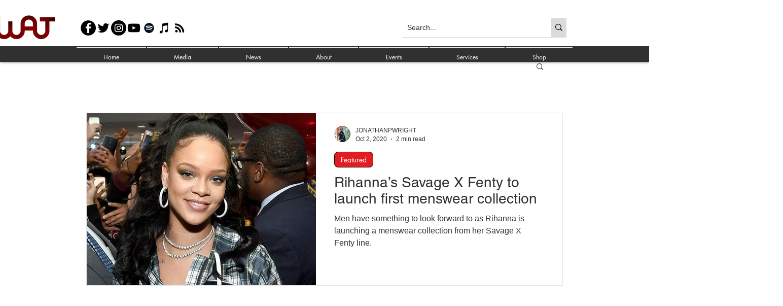

--- FILE ---
content_type: text/html; charset=utf-8
request_url: https://www.google.com/recaptcha/api2/aframe
body_size: 265
content:
<!DOCTYPE HTML><html><head><meta http-equiv="content-type" content="text/html; charset=UTF-8"></head><body><script nonce="aNOujtbDpBDt_Alowl9G4w">/** Anti-fraud and anti-abuse applications only. See google.com/recaptcha */ try{var clients={'sodar':'https://pagead2.googlesyndication.com/pagead/sodar?'};window.addEventListener("message",function(a){try{if(a.source===window.parent){var b=JSON.parse(a.data);var c=clients[b['id']];if(c){var d=document.createElement('img');d.src=c+b['params']+'&rc='+(localStorage.getItem("rc::a")?sessionStorage.getItem("rc::b"):"");window.document.body.appendChild(d);sessionStorage.setItem("rc::e",parseInt(sessionStorage.getItem("rc::e")||0)+1);localStorage.setItem("rc::h",'1769181592418');}}}catch(b){}});window.parent.postMessage("_grecaptcha_ready", "*");}catch(b){}</script></body></html>

--- FILE ---
content_type: application/javascript
request_url: https://scatec.io/t/app.js?id=e9b11588-7953-4696-8601-a3048b4bc94a
body_size: 9951
content:
!function(e){var t={};function n(r){if(t[r])return t[r].exports;var i=t[r]={i:r,l:!1,exports:{}};return e[r].call(i.exports,i,i.exports,n),i.l=!0,i.exports}n.m=e,n.c=t,n.d=function(e,t,r){n.o(e,t)||Object.defineProperty(e,t,{enumerable:!0,get:r})},n.r=function(e){"undefined"!==typeof Symbol&&Symbol.toStringTag&&Object.defineProperty(e,Symbol.toStringTag,{value:"Module"}),Object.defineProperty(e,"__esModule",{value:!0})},n.t=function(e,t){if(1&t&&(e=n(e)),8&t)return e;if(4&t&&"object"===typeof e&&e&&e.__esModule)return e;var r=Object.create(null);if(n.r(r),Object.defineProperty(r,"default",{enumerable:!0,value:e}),2&t&&"string"!=typeof e)for(var i in e)n.d(r,i,function(t){return e[t]}.bind(null,i));return r},n.n=function(e){var t=e&&e.__esModule?function(){return e.default}:function(){return e};return n.d(t,"a",t),t},n.o=function(e,t){return Object.prototype.hasOwnProperty.call(e,t)},n.p="https://scatec.io/t/",n(n.s=0)}([function(e,t,n){e.exports=n(1)},function(e,t,n){"use strict";n.r(t);var r=function(){return+new Date};function i(e,t){for(var n=0;n<t.length;n++){var r=t[n];r.enumerable=r.enumerable||!1,r.configurable=!0,"value"in r&&(r.writable=!0),Object.defineProperty(e,r.key,r)}}var o="function"===typeof requestIdleCallback,a=function(){function e(t){!function(e,t){if(!(e instanceof t))throw new TypeError("Cannot call a class as a function")}(this,e),this.initTime_=t}var t,n,o;return t=e,(n=[{key:"didTimeout",get:function(){return!1}},{key:"timeRemaining",value:function(){return Math.max(0,50-(r()-this.initTime_))}}])&&i(t.prototype,n),o&&i(t,o),e}(),s=o?requestIdleCallback:function(e){var t=new a(r());return setTimeout((function(){return e(t)}),0)},c=o?cancelIdleCallback:function(e){clearTimeout(e)},l="function"===typeof Promise&&Promise.toString().indexOf("[native code]")>-1?function(e){Promise.resolve().then(e)}:function(){var e=0,t=[],n=new MutationObserver((function(){t.forEach((function(e){return e()})),t=[]})),r=document.createTextNode("");return n.observe(r,{characterData:!0}),function(n){t.push(n),r.data=String(++e%2)}}();function u(e,t){if(!(e instanceof t))throw new TypeError("Cannot call a class as a function")}function d(e,t){for(var n=0;n<t.length;n++){var r=t[n];r.enumerable=r.enumerable||!1,r.configurable=!0,"value"in r&&(r.writable=!0),Object.defineProperty(e,r.key,r)}}function h(e){return h="function"===typeof Symbol&&"symbol"===typeof Symbol.iterator?function(e){return typeof e}:function(e){return e&&"function"===typeof Symbol&&e.constructor===Symbol&&e!==Symbol.prototype?"symbol":typeof e},h(e)}var f=!("object"!==("undefined"===typeof safari?"undefined":h(safari))||!safari.pushNotification),p=function(){function e(){var t=arguments.length>0&&void 0!==arguments[0]?arguments[0]:{},n=t.ensureTasksRun,r=void 0!==n&&n,i=t.defaultMinTaskTime,o=void 0===i?0:i;u(this,e),this.idleCallbackHandle_=null,this.taskQueue_=[],this.isProcessing_=!1,this.state_=null,this.defaultMinTaskTime_=o,this.ensureTasksRun_=r,this.runTasksImmediately=this.runTasksImmediately.bind(this),this.runTasks_=this.runTasks_.bind(this),this.onVisibilityChange_=this.onVisibilityChange_.bind(this),this.ensureTasksRun_&&(addEventListener("visibilitychange",this.onVisibilityChange_,!0),f&&addEventListener("beforeunload",this.runTasksImmediately,!0))}var t,n,i;return t=e,n=[{key:"pushTask",value:function(){for(var e=arguments.length,t=new Array(e),n=0;n<e;n++)t[n]=arguments[n];this.addTask_.apply(this,[Array.prototype.push].concat(t))}},{key:"unshiftTask",value:function(){for(var e=arguments.length,t=new Array(e),n=0;n<e;n++)t[n]=arguments[n];this.addTask_.apply(this,[Array.prototype.unshift].concat(t))}},{key:"runTasksImmediately",value:function(){this.runTasks_()}},{key:"hasPendingTasks",value:function(){return this.taskQueue_.length>0}},{key:"clearPendingTasks",value:function(){this.taskQueue_=[],this.cancelScheduledRun_()}},{key:"getState",value:function(){return this.state_}},{key:"destroy",value:function(){this.taskQueue_=[],this.cancelScheduledRun_(),this.ensureTasksRun_&&(removeEventListener("visibilitychange",this.onVisibilityChange_,!0),f&&removeEventListener("beforeunload",this.runTasksImmediately,!0))}},{key:"addTask_",value:function(e,t){var n=arguments.length>2&&void 0!==arguments[2]?arguments[2]:{},i=n.minTaskTime,o=void 0===i?this.defaultMinTaskTime_:i,a={time:r(),visibilityState:document.visibilityState};e.call(this.taskQueue_,{state:a,task:t,minTaskTime:o}),this.scheduleTasksToRun_()}},{key:"scheduleTasksToRun_",value:function(){this.ensureTasksRun_&&"hidden"===document.visibilityState?l(this.runTasks_):this.idleCallbackHandle_||(this.idleCallbackHandle_=s(this.runTasks_))}},{key:"runTasks_",value:function(){var e=arguments.length>0&&void 0!==arguments[0]?arguments[0]:void 0;if(this.cancelScheduledRun_(),!this.isProcessing_){for(this.isProcessing_=!0;this.hasPendingTasks()&&!v(e,this.taskQueue_[0].minTaskTime);){var t=this.taskQueue_.shift(),n=t.task,r=t.state;this.state_=r,n(r),this.state_=null}this.isProcessing_=!1,this.hasPendingTasks()&&this.scheduleTasksToRun_()}}},{key:"cancelScheduledRun_",value:function(){c(this.idleCallbackHandle_),this.idleCallbackHandle_=null}},{key:"onVisibilityChange_",value:function(){"hidden"===document.visibilityState&&this.runTasksImmediately()}}],n&&d(t.prototype,n),i&&d(t,i),e}(),v=function(e,t){return!!(e&&e.timeRemaining()<=t)},y=function(){var e=function(t,n){return e=Object.setPrototypeOf||{__proto__:[]}instanceof Array&&function(e,t){e.__proto__=t}||function(e,t){for(var n in t)Object.prototype.hasOwnProperty.call(t,n)&&(e[n]=t[n])},e(t,n)};return function(t,n){function r(){this.constructor=t}e(t,n),t.prototype=null===n?Object.create(n):(r.prototype=n.prototype,new r)}}(),m=function(e,t){var n="function"===typeof Symbol&&e[Symbol.iterator];if(!n)return e;var r,i,o=n.call(e),a=[];try{for(;(void 0===t||t-- >0)&&!(r=o.next()).done;)a.push(r.value)}catch(s){i={error:s}}finally{try{r&&!r.done&&(n=o.return)&&n.call(o)}finally{if(i)throw i.error}}return a},g=function(){for(var e=[],t=0;t<arguments.length;t++)e=e.concat(m(arguments[t]));return e},b={},k=function(e){function t(t){var n=e.call(this,{defaultMinTaskTime:25,ensureTasksRun:!0})||this;return n.campaignId=t,n}return y(t,e),t.getOrCreate=function(e){return e in b||(b[e]={references:0,value:new t(e)}),b[e].references+=1,b[e].value},t.prototype.pushTask=function(){for(var t=[],n=0;n<arguments.length;n++)t[n]=arguments[n];e.prototype.pushTask.apply(this,g(t))},t.prototype.destroy=function(){b[this.campaignId].references-=1,0===b[this.campaignId].references&&(e.prototype.destroy.call(this),delete b[this.campaignId])},t}(p),w=k;function T(e,t){for(var n=0;n<t.length;n++){var r=t[n];r.enumerable=r.enumerable||!1,r.configurable=!0,"value"in r&&(r.writable=!0),Object.defineProperty(e,r.key,r)}}var S=function(){function e(t){var n=this;!function(e,t){if(!(e instanceof t))throw new TypeError("Cannot call a class as a function")}(this,e),this.init_=t,this.valueSet_=!1,this.value_,this.idleHandle_=s((function(){return n.setValue()}))}var t,n,r;return t=e,n=[{key:"getValue",value:function(){return this.valueSet_||this.setValue(),this.value_}},{key:"setValue",value:function(){var e=arguments.length>0&&void 0!==arguments[0]?arguments[0]:this.init_();this.cancleIdleInit_(),this.value_=e,this.valueSet_=!0}},{key:"cancleIdleInit_",value:function(){this.idleHandle_&&(c(this.idleHandle_),this.idleHandle_=null)}}],n&&T(t.prototype,n),r&&T(t,r),e}(),C=function(e,t){var n="function"===typeof Symbol&&e[Symbol.iterator];if(!n)return e;var r,i,o=n.call(e),a=[];try{for(;(void 0===t||t-- >0)&&!(r=o.next()).done;)a.push(r.value)}catch(s){i={error:s}}finally{try{r&&!r.done&&(n=o.return)&&n.call(o)}finally{if(i)throw i.error}}return a},_=function(){for(var e=[],t=0;t<arguments.length;t++)e=e.concat(C(arguments[t]));return e},O=[],P=function(){function e(e,t){var n=this;this.context=e,this.methodName=t,this.originalMethodReference=e[t],this.methodChain=[],this.boundMethodChain=[];e[t]=function(){for(var e=[],t=0;t<arguments.length;t++)e[t]=arguments[t];var r=n.boundMethodChain[n.boundMethodChain.length-1];return r.apply(void 0,_(e))}}return e.add=function(e,t,n){I(e,t).add(n)},e.remove=function(e,t,n){var r=x(e,t);r&&r.remove(n)},e.prototype.add=function(e){this.methodChain.push(e),this.rebindMethodChain()},e.prototype.remove=function(e){var t=this.methodChain.indexOf(e);t>-1&&(this.methodChain.splice(t,1),this.methodChain.length>0?this.rebindMethodChain():this.destroy())},e.prototype.rebindMethodChain=function(){this.boundMethodChain=[];for(var e=void 0,t=0;e=this.methodChain[t];t+=1){var n=this.boundMethodChain[t-1]||this.originalMethodReference.bind(this.context);this.boundMethodChain.push(e(n))}},e.prototype.destroy=function(){var e=O.indexOf(this);e>-1&&(O.splice(e,1),this.context[this.methodName]=this.originalMethodReference)},e}(),E=P;function x(e,t){return O.filter((function(n){return n.context===e&&n.methodName===t}))[0]}function I(e,t){var n=x(e,t);return n||(n=new P(e,t),O.push(n)),n}var M=function(){return M=Object.assign||function(e){for(var t,n=1,r=arguments.length;n<r;n++)for(var i in t=arguments[n])Object.prototype.hasOwnProperty.call(t,i)&&(e[i]=t[i]);return e},M.apply(this,arguments)},A="cat_tracking",N={},L=!1,j=null;function H(e){var t={};if(e)try{t=JSON.parse(e)}catch(n){}return t}function R(e){if(e.key&&e.key in N){var t=N[e.key].value,n=M(M({},t.defaults),H(e.newValue));t.cache.setValue(n)}}var q=function(){function e(e,t){var n=this;void 0===t&&(t={}),this.key=e,this.defaults=t.defaults||{},this.timestampKey=t.timestampKey,this.cache=new S((function(){return n.read()}))}return e.getOrCreate=function(t,n,r){void 0===r&&(r={});var i=[A,t,n].join(":");return i in N||(N[i]={references:0,value:new e(i,r)}),L||(window.addEventListener("storage",R),L=!0),N[i].references+=1,N[i].value},e.isSupported=function(){if(null!=j)return j;try{window.localStorage.setItem(A,A),window.localStorage.removeItem(A),j=!0}catch(e){j=!1}return j},e.get=function(e){return window.localStorage.getItem(e)},e.set=function(e,t){window.localStorage.setItem(e,t)},e.clear=function(e){window.localStorage.removeItem(e)},Object.defineProperty(e.prototype,"data",{get:function(){return M(M({},this.defaults),this.cache.getValue())},enumerable:!1,configurable:!0}),e.prototype.update=function(t){var n,r=this.timestampKey;if(r&&"number"===typeof t[r]){if("number"===typeof(n=this.read()||{})[r]&&n[r]>t[r])return}else n=this.data;var i=M(M({},n),t);if(this.cache.setValue(i),e.isSupported())try{e.set(this.key,JSON.stringify(i))}catch(o){}},e.prototype.clear=function(){if(this.cache.setValue({}),e.isSupported())try{e.clear(this.key)}catch(t){}},e.prototype.destroy=function(){N[this.key].references-=1,0===N[this.key].references&&(this.clear(),delete N[this.key]),0===Object.keys(N).length&&(window.removeEventListener("storage",R),L=!1)},e.prototype.read=function(){if(e.isSupported())try{return H(e.get(this.key))}catch(t){}},e}(),D=function(e,t){var n="function"===typeof Symbol&&e[Symbol.iterator];if(!n)return e;var r,i,o=n.call(e),a=[];try{for(;(void 0===t||t-- >0)&&!(r=o.next()).done;)a.push(r.value)}catch(s){i={error:s}}finally{try{r&&!r.done&&(n=o.return)&&n.call(o)}finally{if(i)throw i.error}}return a},F=function(){for(var e=[],t=0;t<arguments.length;t++)e=e.concat(D(arguments[t]));return e},U=function(){};function V(e,t){var n;return function(){for(var r=[],i=0;i<arguments.length;i++)r[i]=arguments[i];clearTimeout(n),n=setTimeout.apply(void 0,F([e,t],r))}}function B(e,t,n){return!!e&&0===e.indexOf(t,n)}var K=function(e){return Array.prototype.slice.call(e)},Q=function(e,t){return Array.prototype.map.call(e,t)},J=function(e,t){return Array.prototype.filter.call(e,t)},Z=function(){return location.pathname+location.search},z=function(){var e=document.body,t=document.documentElement;return Math.max(t.offsetHeight,t.scrollHeight,e.offsetHeight,e.scrollHeight)},$=function(e){var t=window.innerHeight,n=(null===e||void 0===e?void 0:e.offsetHeight)||z(),r=function(e){var t=0;if(e)do{isNaN(e.offsetTop)||(t+=e.offsetTop)}while(e=e.offsetParent);return t}(e),i=window.pageYOffset+(r&&t-r),o=Math.round(i/(n>t?n-t:n)*100);return Math.min(100,Math.max(0,o))},X=function(e){var t,n=("; "+document.cookie).split("; "+e+"=");return 2===n.length?null===(t=n.pop())||void 0===t?void 0:t.split(";").shift():null},G=function(e,t,n,r){void 0===r&&(r="/");for(var i=function(i){var o="";if(n){var a=new Date;a.setTime(a.getTime()+24*n*60*60*1e3),o="; expires="+a.toUTCString()}document.cookie=e+"="+t+o+"; domain=."+i+"; path="+r},o=location.hostname.split(".").reverse().reduce((function(e,t){return e.push(t+(e.length?"."+e[e.length-1]:"")),e}),[]).slice(1),a=0,s=o.length;a<s;a+=1)if(i(o[a]),X(e))return!0;return!1},W=function(){return+new Date},Y=function(){return"CAT1."+location.hostname.split(".").length+"."+(void 0===e&&(e=1),void 0===t&&(t=2147483647),Math.floor(Math.random()*(t-e+1))+e+".")+W();var e,t},ee=function e(t){return t?(t^16*Math.random()>>t/4).toString(16):([1e7]+-1e3+-4e3+-8e3+-1e11).replace(/[018]/g,e)},te=function(e,t){var n="function"===typeof Symbol&&e[Symbol.iterator];if(!n)return e;var r,i,o=n.call(e),a=[];try{for(;(void 0===t||t-- >0)&&!(r=o.next()).done;)a.push(r.value)}catch(s){i={error:s}}finally{try{r&&!r.done&&(n=o.return)&&n.call(o)}finally{if(i)throw i.error}}return a},ne=function(){for(var e=[],t=0;t<arguments.length;t++)e=e.concat(te(arguments[t]));return e},re={},ie=function(){function e(t,n,r){var i=this;this.sendHitOverride=function(e){return function(){for(var t=[],n=0;n<arguments.length;n++)t[n]=arguments[n];var r=i.store.data;i.isExpired()&&(r.isExpired=!1,r.id=ee(),i.tracker.set({sessionId:r.id})),r.hitTime=W(),i.store.update(r),e.apply(void 0,ne(t))}},this.tracker=t,this.timeout=n||e.DEFAULT_TIMEOUT,this.timeZone=r,this.idleStore=new S((function(){var e=q.getOrCreate(t.get("campaignId"),"session",{defaults:{hitTime:0,isExpired:!1},timestampKey:"hitTime"});if(!e.data.id){var n=ee();e.update({id:n})}return t.set({sessionId:e.data.id}),e})),this.idleDateTimeFormatter=new S((function(){if(i.timeZone)try{return new Intl.DateTimeFormat("en-US",{timeZone:i.timeZone})}catch(e){}return null})),E.add(t,"sendHit",this.sendHitOverride)}return e.getOrCreate=function(t,n,r){var i=t.get("campaignId");return i in re||(re[i]={references:0,value:new e(t,n,r)}),re[i].references+=1,re[i].value},Object.defineProperty(e.prototype,"store",{get:function(){return this.idleStore.getValue()},enumerable:!1,configurable:!0}),Object.defineProperty(e.prototype,"dateTimeFormatter",{get:function(){return this.idleDateTimeFormatter.getValue()},enumerable:!1,configurable:!0}),Object.defineProperty(e.prototype,"id",{get:function(){return this.store.data.id},enumerable:!1,configurable:!0}),e.prototype.isExpired=function(e){if(void 0===e&&(e=this.id),e!==this.id)return!0;var t=this.store.data;if(t.isExpired)return!0;var n=t.hitTime;if(n){var r=new Date,i=new Date(n);if(+r-+i>6e4*this.timeout||this.datesAreDifferentInTimezone(r,i))return!0}return!1},e.prototype.datesAreDifferentInTimezone=function(e,t){return!!this.dateTimeFormatter&&this.dateTimeFormatter.format(e)!==this.dateTimeFormatter.format(t)},e.prototype.destroy=function(){var e=this.tracker.get("campaignId");re[e].references-=1,0===re[e].references&&(E.remove(this.tracker,"send",this.sendHitOverride),this.store.destroy(),delete re[e])},e.DEFAULT_TIMEOUT=30,e}(),oe=ie,ae=function(e,t,n){void 0===n&&(n=U);var r=document.createElement("img"),i=function(){r.onload=null,r.onerror=null,n()};r.onload=i,r.onerror=i,r.width=1,r.height=1,r.src=e+"?"+t},se=function(e,t,n){return void 0===n&&(n=U),!!navigator.sendBeacon&&(navigator.sendBeacon(e,t)&&(n(),!0))},ce=function(e,t,n){if(void 0===n&&(n=U),!window.XMLHttpRequest)return!1;var r=new window.XMLHttpRequest;return r.open("POST",e,!0),r.onreadystatechange=function(){4===r.readyState&&n()},r.send(t),!0},le=function(e){return JSON.stringify(e,(function(e,t){if(null!==t&&""!==t)return t}))},ue=function(e){return Object.keys(e).filter((function(t){return""!==e[t]&&null!==e[t]&&void 0!==e[t]})).map((function(t){return t+"="+encodeURIComponent("object"===typeof(n=e[t])&&null!==n?le(e[t]):e[t]);var n})).join("&")},de=window.Element.prototype,he=de.matches||de.matchesSelector||de.webkitMatchesSelector||de.mozMatchesSelector||de.msMatchesSelector||de.oMatchesSelector;function fe(e,t){if(e&&1==e.nodeType&&t){if("string"==typeof t||1==t.nodeType)return e==t||pe(e,t);if("length"in t)for(var n,r=0;n=t[r];r++)if(e==n||pe(e,n))return!0}return!1}function pe(e,t){if("string"!=typeof t)return!1;if(he)return he.call(e,t);for(var n,r=e.parentNode.querySelectorAll(t),i=0;n=r[i];i++)if(n==e)return!0;return!1}function ve(e){for(var t=[];e&&e.parentNode&&1==e.parentNode.nodeType;)e=e.parentNode,t.push(e);return t}function ye(e,t){var n=arguments.length>2&&void 0!==arguments[2]&&arguments[2];if(e&&1==e.nodeType&&t)for(var r,i=(n?[e]:[]).concat(ve(e)),o=0;r=i[o];o++)if(fe(r,t))return r}function me(e,t,n,r){var i=arguments.length>4&&void 0!==arguments[4]?arguments[4]:{},o=function(e){var t;if(i.composed&&"function"==typeof e.composedPath)for(var o,a=e.composedPath(),s=0;o=a[s];s++)1==o.nodeType&&fe(o,n)&&(t=o);else t=ye(e.target,n,!0);t&&r.call(t,e,t)};return e.addEventListener(t,o,i.useCapture),{destroy:function(){e.removeEventListener(t,o,i.useCapture)}}}var ge=RegExp(":(80|443)$"),be=document.createElement("a"),ke={};function we(e){if(e=e&&"."!=e?e:location.href,ke[e])return ke[e];if(be.href=e,"."==e.charAt(0)||"/"==e.charAt(0))return we(be.href);var t="80"==be.port||"443"==be.port?"":be.port;t="0"==t?"":t;var n=be.host.replace(ge,""),r=be.origin?be.origin:be.protocol+"//"+n,i="/"==be.pathname.charAt(0)?be.pathname:"/"+be.pathname;return ke[e]={hash:be.hash,host:n,hostname:be.hostname,href:be.href,origin:r,pathname:i,port:t,protocol:be.protocol,search:be.search}}var Te=["click","keydown"],Se=function(){function e(e){var t=this;this.handleActivity=V((function(){t.tracker.sendHit()}),500),this.tracker=e,this.delegates=Te.map((function(e){return me(document,e,"*",t.handleActivity,{composed:!0,useCapture:!0})})),window.addEventListener("scroll",this.handleActivity)}return e.prototype.destroy=function(){this.delegates.forEach((function(e){e.destroy()})),window.removeEventListener("scroll",this.handleActivity)},e}(),Ce={unlikelyCandidates:/-ad-|ai2html|banner|breadcrumbs|combx|comment|community|cover-wrap|disqus|extra|footer|gdpr|header|legends|menu|related|remark|replies|rss|shoutbox|sidebar|skyscraper|social|sponsor|supplemental|ad-break|agegate|pagination|pager|popup|yom-remote/i,okMaybeItsACandidate:/and|article|body|column|content|main|shadow/i,positive:/article|body|content|entry|hentry|h-entry|main|page|pagination|post|text|blog|story/i,negative:/hidden|^hid$| hid$| hid |^hid |banner|combx|comment|com-|contact|foot|footer|footnote|gdpr|masthead|media|meta|outbrain|promo|related|scroll|share|shoutbox|sidebar|skyscraper|sponsor|shopping|tags|tool|widget/i};function _e(e){return(!e.style||"none"!==e.style.display)&&!e.hasAttribute("hidden")&&(!e.hasAttribute("aria-hidden")||"true"!==e.getAttribute("aria-hidden"))}function Oe(e,t,n){void 0===t&&(t=document),void 0===n&&(n=_e);var r=K(t.querySelectorAll("p,pre,dl")),i=K(t.querySelectorAll("div > br"));i.length&&i.forEach((function(e){e&&-1===r.indexOf(e.parentNode)&&r.push(e.parentNode)}));var o=0;return r.some((function(t){if(!n(t))return!1;var r=t.className+" "+t.id;if(Ce.unlikelyCandidates.test(r)&&!Ce.okMaybeItsACandidate.test(r))return!1;if(fe(t,"li p"))return!1;var i=t.textContent?t.textContent.trim().length:0;return!(i<140)&&(o+=Math.sqrt(i-140))>e}))}var Pe=function(e,t){var n="function"===typeof Symbol&&e[Symbol.iterator];if(!n)return e;var r,i,o=n.call(e),a=[];try{for(;(void 0===t||t-- >0)&&!(r=o.next()).done;)a.push(r.value)}catch(s){i={error:s}}finally{try{r&&!r.done&&(n=o.return)&&n.call(o)}finally{if(i)throw i.error}}return a};function Ee(e){void 0===e&&(e=document);var t=J(e.querySelectorAll("div,section,blockquote,h2,h3,h4,h5,h6,p,td,pre,dl"),(function(e){var t=e.className+" "+e.id;return!(Ce.unlikelyCandidates.test(t)&&!Ce.okMaybeItsACandidate.test(t)&&!function(e,t,n,r){void 0===n&&(n=3);t=t.toUpperCase();var i=0;for(;e.parentNode;){if(n>0&&i>n)return!1;if(e.parentNode.tagName===t&&(!r||r(e.parentNode)))return!0;e=e.parentNode,i++}return!1}(e,"table"))&&(!!_e(e)&&"complementary"!==e.getAttribute("role"))})),n=[];t.forEach((function(e){if(e.parentNode&&"undefined"!==typeof e.parentNode.tagName){var t=xe(e);if(!(t.length<25)){var r=function(e,t){void 0===t&&(t=0);var n=0,r=[];for(;e.parentNode&&(r.push(e.parentNode),!t||++n!==t);)e=e.parentNode;return r}(e,3);if(0!==r.length){var i=0;i+=1,i+=t.split(",").length,i+=Math.min(Math.floor(t.length/100),3),r.forEach((function(e,t){var r;e.tagName&&e.parentNode&&"undefined"!==typeof e.parentNode.tagName&&("undefined"===typeof e.readability?(!function(e){switch(e.readability={contentScore:0},e.tagName){case"DIV":e.readability.contentScore+=5;break;case"PRE":case"TD":case"SECTION":case"BLOCKQUOTE":e.readability.contentScore+=3;break;case"ADDRESS":case"OL":case"UL":case"DL":case"DD":case"DT":case"LI":case"FORM":e.readability.contentScore-=3;break;case"H1":case"H2":case"H3":case"H4":case"H5":case"H6":case"TH":e.readability.contentScore-=5}e.readability.contentScore+=function(e){var t=0;"string"===typeof e.className&&""!==e.className&&(Ce.negative.test(e.className)&&(t-=25),Ce.positive.test(e.className)&&(t+=25));"string"===typeof e.id&&""!==e.id&&(Ce.negative.test(e.id)&&(t-=25),Ce.positive.test(e.id)&&(t+=25));return t}(e)}(e),n.push(e)):-1===n.indexOf(e)&&n.push(e),r=0===t?1:1===t?2:3*t,e.readability.contentScore+=i/r)}))}}}}));for(var r=[],i=0,o=n.length;i<o;i+=1){var a=n[i],s=a.readability.contentScore*(1-Ie(a));a.readability.contentScore=s;for(var c=0;c<5;c++){var l=r[c];if(!l||s>l.readability.contentScore){r.splice(c,0,a),r.length>5&&r.pop();break}}}return Pe(r,1)[0]}function xe(e,t){var n;if(void 0===t&&(t=!0),!e)return"";var r=null===(n=e.textContent)||void 0===n?void 0:n.trim();return r&&t?r.replace(/\s{2,}/g," "):r||""}function Ie(e){var t=xe(e).length;if(0===t)return 0;var n=0;return K(e.getElementsByTagName("a")).forEach((function(e){n+=xe(e).length})),n/t}var Me=["article",'div[id*="article"]','div[id*="post"]','div[id*="blog"]','div[id*="content"]','div[class*="article"]','div[class*="post"]','div[class*="blog"]','div[class*="content"]','[id*="article"]','[id*="post"]','[id*="blog"]','[id*="content"]','[class*="article"]','[class*="post"]','[class*="blog"]','[class*="content"]'],Ae=function(){function e(e){var t=this;this.tracker=e,this.detectArticle(),e.listenPageChange("article",(function(){c(t.handle),t.detectArticle()}))}return e.prototype.detectArticle=function(){for(var e,t,n,r=this,i=0,o=Me.length;i<o&&(t=document.querySelectorAll(Me[i]),n=function(e){return Oe(20,e)},!(e=Array.prototype.find?Array.prototype.find.call(t,n):J(t,n)[0]));i++);e?this.tracker.setInternal({article:e}):Oe(150)&&(this.handle=s((function(){var e=Ee();e&&r.tracker.setInternal({article:e})})))},e.prototype.destroy=function(){c(this.handle)},e}(),Ne=function(){return Ne=Object.assign||function(e){for(var t,n=1,r=arguments.length;n<r;n++)for(var i in t=arguments[n])Object.prototype.hasOwnProperty.call(t,i)&&(e[i]=t[i]);return e},Ne.apply(this,arguments)},Le=function(e,t){var n="function"===typeof Symbol&&e[Symbol.iterator];if(!n)return e;var r,i,o=n.call(e),a=[];try{for(;(void 0===t||t-- >0)&&!(r=o.next()).done;)a.push(r.value)}catch(s){i={error:s}}finally{try{r&&!r.done&&(n=o.return)&&n.call(o)}finally{if(i)throw i.error}}return a},je=function(){for(var e=[],t=0;t<arguments.length;t++)e=e.concat(Le(arguments[t]));return e},He=function(){function e(e,t){var n=this;this.pushStateOverride=function(e){return function(){for(var t=[],r=0;r<arguments.length;r++)t[r]=arguments[r];e.apply(void 0,je(t)),n.handleUrlChange(!0)}},this.replaceStateOverride=function(e){return function(){for(var t=[],r=0;r<arguments.length;r++)t[r]=arguments[r];e.apply(void 0,je(t)),n.handleUrlChange(!1)}},this.handlePopState=function(){n.handleUrlChange(!0)},this.shouldTrackUrlChange=function(e,t){return!(!e||!t)},this.tracker=e;this.opts=Ne(Ne({},{trackReplaceState:!0}),t),this.path=Z(),window.history&&window.history.pushState&&(E.add(history,"pushState",this.pushStateOverride),E.add(history,"replaceState",this.replaceStateOverride),window.addEventListener("popstate",this.handlePopState))}return e.prototype.handleUrlChange=function(e){var t=this;setTimeout((function(){var n=t.path,r=Z();if(n!==r&&t.shouldTrackUrlChange(r,n)){t.path=r;var i={page:r,title:document.title,location:location.href};t.tracker.set(i),(e||t.opts.trackReplaceState)&&t.sendPageview(i)}}),0)},e.prototype.sendPageview=function(e){var t=this,n={timestamp:W()};this.tracker.pushTask((function(){t.tracker.send("pageview",Ne(Ne({},n),e))}))},e.prototype.destroy=function(){E.remove(history,"pushState",this.pushStateOverride),E.remove(history,"replaceState",this.replaceStateOverride),window.removeEventListener("popstate",this.handlePopState)},e}(),Re=He,qe=function(){function e(e){var t=this;this.handlePageClose=function(){var e={transport:"beacon",timestamp:W()};t.tracker.send("pageclose",e)},this.tracker=e,window.addEventListener("beforeunload",this.handlePageClose)}return e.prototype.destroy=function(){window.removeEventListener("beforeunload",this.handlePageClose)},e}();function De(e){var t=we(e);return t.hostname!==location.hostname&&"http"===t.protocol.slice(0,4)}var Fe=["click","auxclick","contextmenu"],Ue=function(){function e(e){var t=this;this.handleLinkClick=function(e,n){var r=n.href;if(r&&De(r)){var i={transport:"beacon",timestamp:W(),link:r};if(!navigator.sendBeacon&&function(e,t){return!("click"!==e.type||"_blank"===t.target||e.metaKey||e.ctrlKey||e.shiftKey||e.altKey||e.which>1)}(e,n)){var o=function(){window.removeEventListener("click",o),e.defaultPrevented||(e.preventDefault(),i.callback=function(e,t){void 0===t&&(t=2e3);var n=!1,r=function(){n||(n=!0,e())};return setTimeout(r,t),r}((function(){location.href=r}))),t.tracker.send("linkclick",i)};window.addEventListener("click",o)}else t.tracker.send("linkclick",i)}},this.tracker=e,this.delegates=Fe.map((function(e){return me(document,e,"a, area",t.handleLinkClick,{composed:!0,useCapture:!0})}))}return e.prototype.destroy=function(){this.delegates.forEach((function(e){e.destroy()}))},e}(),Ve=function(){return Ve=Object.assign||function(e){for(var t,n=1,r=arguments.length;n<r;n++)for(var i in t=arguments[n])Object.prototype.hasOwnProperty.call(t,i)&&(e[i]=t[i]);return e},Ve.apply(this,arguments)},Be=function(){function e(e,t){var n=this;this.lastScrollPercentage=0,this.handleScroll=V((function(){var e=W(),t=n.tracker.getInternal("article"),r=(t||document.body).innerText.length,i=$(t);n.tracker.pushTask((function(){var t=i-n.lastScrollPercentage;if(100===i&&t||Math.abs(t)>=n.opts.scrollThreshold){n.lastScrollPercentage=i;var o={timestamp:e,increase:t,percentage:i,contentLength:r};n.tracker.send("scroll",o)}}))}),500);this.opts=Ve(Ve({},{scrollThreshold:10}),t),this.tracker=e,this.listenForScrollChanges(),e.listenPageChange("scroll",(function(){n.stopListeningForScrollChanges(),n.listenForScrollChanges()}))}return e.prototype.listenForScrollChanges=function(){window.addEventListener("scroll",this.handleScroll)},e.prototype.stopListeningForScrollChanges=function(){this.lastScrollPercentage=0,window.removeEventListener("scroll",this.handleScroll)},e.prototype.destroy=function(){this.stopListeningForScrollChanges()},e}(),Ke=function(e,t){var n="function"===typeof Symbol&&e[Symbol.iterator];if(!n)return e;var r,i,o=n.call(e),a=[];try{for(;(void 0===t||t-- >0)&&!(r=o.next()).done;)a.push(r.value)}catch(s){i={error:s}}finally{try{r&&!r.done&&(n=o.return)&&n.call(o)}finally{if(i)throw i.error}}return a},Qe=function(){for(var e=[],t=0;t<arguments.length;t++)e=e.concat(Ke(arguments[t]));return e},Je=["click","auxclick","contextmenu"],Ze=function(){function e(e){var t=this;this.handleButtonClick=function(e){var n=ye(e.target,"button, input",!0),r=n.form,i=n.tagName,o=n.type;r&&("BUTTON"===i&&"reset"!==o||"INPUT"===i&&"submit"===o)&&t.handleFormSubmits(e,r)},this.handleFormSubmits=V((function(e,n){var r=n.elements,i={timestamp:W(),transport:"beacon",form:{id:n.getAttribute("id"),name:n.getAttribute("name"),action:n.getAttribute("action"),fields:Q(r,(function(e){var t=e.id,n=e.name,r=e.type,i=e.placeholder,o=e.labels,a=e.localName;return{id:t,name:n,type:r,placeholder:i,tag:a,label:o&&o[0]?o[0].innerText:null,value:"button"===a?e.innerText:"submit"===r?e.value:null}}))}};t.tracker.pushTask((function(){t.tracker.send("formsubmit",i)}))}),100),this.tracker=e,this.delegates=Qe([me(document,"submit","form",this.handleFormSubmits,{composed:!0,useCapture:!0})],Je.map((function(e){return me(document,e,"button, input",t.handleButtonClick,{composed:!0,useCapture:!0})})))}return e.prototype.destroy=function(){this.delegates.forEach((function(e){e.destroy()}))},e}(),ze=function(){return ze=Object.assign||function(e){for(var t,n=1,r=arguments.length;n<r;n++)for(var i in t=arguments[n])Object.prototype.hasOwnProperty.call(t,i)&&(e[i]=t[i]);return e},ze.apply(this,arguments)},$e=/(youtube|vimeo|twitch|wistia|sproutvideo|brightcove)/,Xe=function(){function e(e,t){var n=this;this.opts=ze(ze({},{delay:3e3}),t),this.tracker=e,this.sendPageMetaEvent(),e.listenPageChange("meta",(function(){clearTimeout(n.timeoutId),n.sendPageMetaEvent()}))}return e.prototype.sendPageMetaEvent=function(){var e=this,t={transport:"beacon",timestamp:W()};this.timeoutId=setTimeout((function(){var n,r=function(){var e,t=Q(document.querySelectorAll('[type="application/ld+json"]'),(function(e){try{return JSON.parse(e.textContent)}catch(t){return{}}})),n=[].concat.apply([],F(t.map((function(e){return e["@graph"]||e})))),r=D(n.filter((function(e){return e.datePublished||e.dateModified||e.dateCreated})),1)[0];return r?{datePublished:r.datePublished||r.dateCreated,dateModified:r.dateModified,author:"string"===typeof r.author?r.author:null===(e=r.author)||void 0===e?void 0:e.name}:null}(),i=e.tracker.getInternal("article")||document.body,o=J(i.querySelectorAll("video, iframe"),(function(e){return"video"===e.localName||$e.test(e.src)})),a=J(i.querySelectorAll("img, svg"),(function(e){return e.clientWidth>99&&e.clientHeight>99||"lazy"===e.getAttribute("loading")})),s=i.querySelectorAll("table"),c=i.querySelectorAll("ul, ol, dl"),l=J(i.querySelectorAll("a, area"),(function(e){return Boolean(e.href&&(B(e.href,"http://")||B(e.href,"https://")))})),u=l.filter((function(e){return B(e.href,location.origin)})),d=l.filter((function(e){return!B(e.href,location.origin)})),h=document.querySelector("h1"),f=document.querySelectorAll('[type="application/ld+json"]'),p=K(document.querySelectorAll("meta")),v=p.filter((function(e){return B(e.name,"twitter:")})),y=p.filter((function(e){return B(e.getAttribute("property"),"og:")})),m=(i||document.body).innerText.replace(/[%?!,.:\-\u2013()0-9]/gm,"").split(/\s+/).filter((function(e){return e&&e.length>1})),g=z(),b=window.innerHeight;e.tracker.send("pagemeta",ze(ze(ze({},t),r),{headline:null===h||void 0===h?void 0:h.innerText,contentTag:(i.localName||"")+((null===(n=i.classList)||void 0===n?void 0:n.length)>0?"."+K(i.classList).join("."):""),hasContent:Boolean(i&&"body"!==i.localName),videos:o.length,images:a.length,tables:s.length,lists:c.length,linksInternal:u.length,linksExternal:d.length,hasLdJSON:f.length>0,hasTwitterMeta:v.length>0,hasOpenGraphMeta:y.length>0,words:m.length,pageHeight:g,windowHeight:b}))}),this.opts.delay)},e.prototype.destroy=function(){clearTimeout(this.timeoutId)},e}(),Ge=function(){return Ge=Object.assign||function(e){for(var t,n=1,r=arguments.length;n<r;n++)for(var i in t=arguments[n])Object.prototype.hasOwnProperty.call(t,i)&&(e[i]=t[i]);return e},Ge.apply(this,arguments)},We={},Ye=function(){function e(){this.internalFields={},this.pageChangeListeners={},this.plugins={}}return e.getOrCreate=function(t){return t in We||(We[t]={references:0,value:new e}),We[t].references+=1,We[t].value},e.prototype.create=function(e){if(!this.created){this.created=!0;var t=void 0;try{t=Intl.DateTimeFormat().resolvedOptions().timeZone}catch(r){}var n=function(){var e=X("_cat");return e||(e=Y(),G("_cat",e,365),e)}();this.set({campaignId:e,clientId:n,page:Z(),title:document.title,referrer:document.referrer,location:location.href}),this.provide("meta",Xe),this.provide("activity",Se),this.provide("article",Ae),this.provide("urlChange",Re),this.provide("close",qe),this.provide("linkClick",Ue),this.provide("scroll",Be),this.provide("formSubmit",Ze),this.queue=w.getOrCreate(e),this.session=oe.getOrCreate(this,oe.DEFAULT_TIMEOUT,t),this.init()}},e.prototype.init=function(){var e=this;Object.keys(this.plugins).forEach((function(t){var n=e.plugins[t];n.instance=new n.Ctor(e)}))},e.prototype.pushTask=function(e,t){this.queue.pushTask(e,t)},e.prototype.provide=function(e,t){this.plugins[e]={Ctor:t}},e.prototype.listenPageChange=function(e,t){this.pageChangeListeners[e]=t},e.prototype.sendHit=function(){for(var e=[],t=0;t<arguments.length;t++)e[t]=arguments[t]},e.prototype.send=function(e,t){void 0===t&&(t={}),this.sendHit();var n="https://scatec.io/collect",r=t.transport,i=t.callback,o={event:e,timestamp:W()},a=Ge(Ge(Ge({},o),this.fields),t);switch(delete a.page,delete a.transport,delete a.callback,r){case"beacon":if(se(n,le(a),i))break;case"http":if(ce(n,le(a),i))break;case"image":ae(n,ue(a),i);break;default:!function(e,t,n){void 0===n&&(n=U);var r=ue(t);if(r.length<=2036)return ae(e,r,n);var i=le(t);se(e,i,n)||ce(e,i,n)}(n,a,i)}},e.prototype.get=function(e){return this.fields[e]},e.prototype.set=function(e){var t=this,n=this.fields&&e.page&&this.fields.page!==e.page;this.fields=Ge(Ge({},this.fields),e),n&&Object.keys(this.pageChangeListeners).forEach((function(e){var n=t.pageChangeListeners[e];n&&n(t.fields.page)}))},e.prototype.getInternal=function(e){return this.internalFields[e]},e.prototype.setInternal=function(e){this.internalFields=Ge(Ge({},this.internalFields),e)},e.prototype.destroy=function(){var e=this;Object.keys(this.plugins).forEach((function(t){var n=e.plugins[t];n.instance&&n.instance.destroy&&n.instance.destroy()})),this.queue.destroy(),this.session.destroy()},e}(),et=Ye,tt=function(e,t){var n="function"===typeof Symbol&&e[Symbol.iterator];if(!n)return e;var r,i,o=n.call(e),a=[];try{for(;(void 0===t||t-- >0)&&!(r=o.next()).done;)a.push(r.value)}catch(s){i={error:s}}finally{try{r&&!r.done&&(n=o.return)&&n.call(o)}finally{if(i)throw i.error}}return a},nt=function(){for(var e=[],t=0;t<arguments.length;t++)e=e.concat(tt(arguments[t]));return e},rt=window.ContentAnalyticsToolObject||"cat";function it(e){for(var t=[],n=1;n<arguments.length;n++)t[n-1]=arguments[n];var r=window[rt].t="create"===e?et.getOrCreate(t[0],window[rt].l):window[rt].t;"function"===typeof e?e(r):r&&r[e]&&"function"===typeof r[e]&&r[e].apply(r,nt(t))}it.a="caller";var ot=window[rt]&&window[rt].q||[];for(window[rt]=window[rt]&&window[rt].a===it.a?window[rt]:it,window[rt].l=window[rt].l||+new Date;ot.length;){var at=ot.shift();window[rt].apply(window,at)}}]);